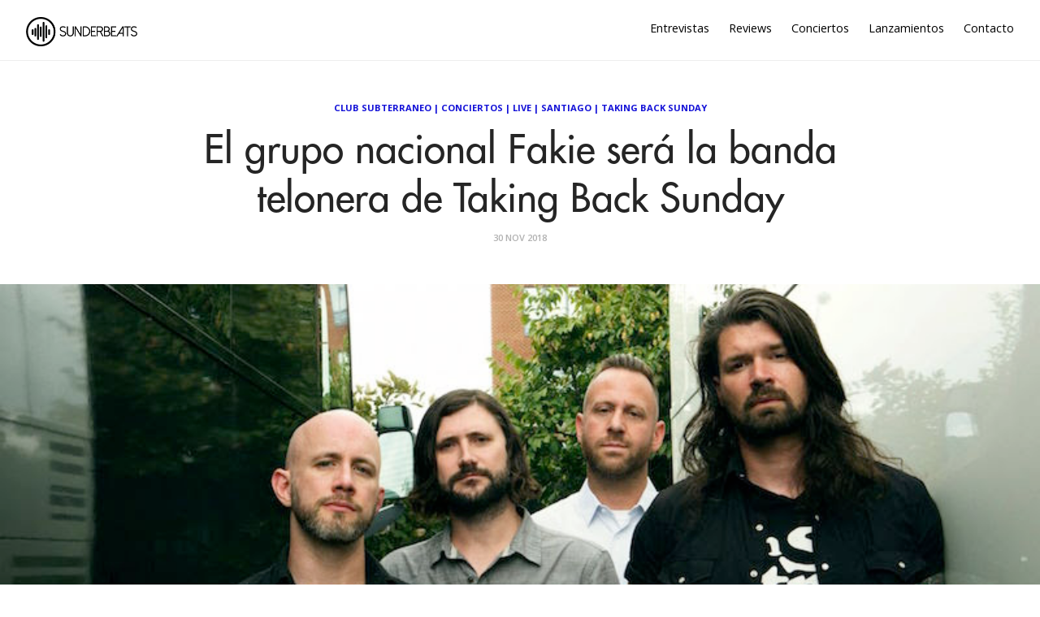

--- FILE ---
content_type: text/html; charset=utf-8
request_url: https://sunderbeats.com/el-grupo-nacional-fakie-sera-la-banda-telonera-de-taking-back-sunday
body_size: 5363
content:
<!DOCTYPE html>
<html lang="es">
<head>
    
    

    <meta charset="utf-8">
    <meta http-equiv="X-UA-Compatible" content="IE=edge">

    <title>El grupo nacional Fakie ser&#xE1; la banda telonera de Taking Back Sunday</title>
    <meta name="description" content="Plataforma dedicada a la música, acercando artistas y oyentes. Unete a nuestra aventura a través de https://sunderbeats.com/contacto/" />
    <meta name="viewport" content="width=device-width, initial-scale=1">
    <meta name="format-detection" content="telephone=no">
    <meta name="referrer" content="no-referrer-when-downgrade" />

    
    <link rel="canonical" href="https://sunderbeats.com/el-grupo-nacional-fakie-sera-la-banda-telonera-de-taking-back-sunday" />

    <!-- facebook -->
    <meta property="fb:app_id" content="290313744679152" />
    <meta property="og:url" content="https://sunderbeats.com/el-grupo-nacional-fakie-sera-la-banda-telonera-de-taking-back-sunday" />
    <meta property="og:title" content="El grupo nacional Fakie ser&#xE1; la banda telonera de Taking Back Sunday" />
    <meta property="og:description" content="El grupo nacional Fakie regresa a los escenarios para abrir el show de los norteamericanos. El pr&#xF3;ximo 15 de marzo, la reconocida banda norteamericana Taking Back Sunday regresar&#xE1; a Chile, para realizar un concierto en Club Subterr&#xE1;neo. Estos shows se enmarcan en el 20h Anniversary Tour, que recorrer&#xE1; diferentes pa&#xED;ses" />
    <meta property="og:image" content="https://static.sunderbeats.com/images/2019/03/1461c1f2-6be4-4366-a4ce-eca0786c4503.jpg" />
    <meta property="og:type" content="article" />

    <!-- twitter -->
    <meta name="twitter:card" content="summary_large_image" />
    <meta name="twitter:url" content="https://sunderbeats.com/el-grupo-nacional-fakie-sera-la-banda-telonera-de-taking-back-sunday" />
    <meta name="twitter:title" content="El grupo nacional Fakie ser&#xE1; la banda telonera de Taking Back Sunday" />
    <meta name="twitter:description" content="El grupo nacional Fakie regresa a los escenarios para abrir el show de los norteamericanos. El pr&#xF3;ximo 15 de marzo, la reconocida banda norteamericana Taking Back Sunday regresar&#xE1; a Chile, para realizar un concierto en Club Subterr&#xE1;neo. Estos shows se enmarcan en el 20h Anniversary Tour, que recorrer&#xE1; diferentes pa&#xED;ses" />
    <meta name="twitter:image" content="https://static.sunderbeats.com/images/2019/03/1461c1f2-6be4-4366-a4ce-eca0786c4503.jpg" />
    <meta name="twitter:site" content="@sunderbeats" />
    

    <link href="https://fonts.googleapis.com/css?family=Open+Sans:400,600,700" rel="stylesheet" type="text/css">
    <link rel="shortcut icon" href="https://static.sunderbeats.com/images/favicon/favicon.ico" type="image/x-icon">
    <link rel="icon" href="https://static.sunderbeats.com/images/favicon/favicon.ico" type="image/x-icon">
    <link rel="apple-touch-icon" sizes="57x57" href="https://static.sunderbeats.com/images/favicon/apple-icon-57x57.png">
    <link rel="apple-touch-icon" sizes="60x60" href="https://static.sunderbeats.com/images/favicon/apple-icon-60x60.png">
    <link rel="apple-touch-icon" sizes="72x72" href="https://static.sunderbeats.com/images/favicon/apple-icon-72x72.png">
    <link rel="apple-touch-icon" sizes="76x76" href="https://static.sunderbeats.com/images/favicon/apple-icon-76x76.png">
    <link rel="apple-touch-icon" sizes="114x114" href="https://static.sunderbeats.com/images/favicon/apple-icon-114x114.png">
    <link rel="apple-touch-icon" sizes="120x120" href="https://static.sunderbeats.com/images/favicon/apple-icon-120x120.png">
    <link rel="apple-touch-icon" sizes="144x144" href="https://static.sunderbeats.com/images/favicon/apple-icon-144x144.png">
    <link rel="apple-touch-icon" sizes="152x152" href="https://static.sunderbeats.com/images/favicon/apple-icon-152x152.png">
    <link rel="apple-touch-icon" sizes="180x180" href="https://static.sunderbeats.com/images/favicon/apple-icon-180x180.png">
    <link rel="icon" type="image/png" sizes="192x192" href="https://static.sunderbeats.com/images/favicon/android-icon-192x192.png">
    <link rel="icon" type="image/png" sizes="32x32" href="https://static.sunderbeats.com/images/favicon/favicon-32x32.png">
    <link rel="icon" type="image/png" sizes="96x96" href="https://static.sunderbeats.com/images/favicon/favicon-96x96.png">
    <link rel="icon" type="image/png" sizes="16x16" href="https://static.sunderbeats.com/images/favicon/favicon-16x16.png">
    <link rel="manifest" href="https://static.sunderbeats.com/images/favicon/manifest.json">

    <link href="https://static.sunderbeats.com/assets/243/sunderbeats.min.css" rel="stylesheet" type="text/css">
    <link href="https://static.sunderbeats.com/assets/vendor/flickity.2.3.0.min.css" rel="stylesheet" type="text/css">

    <meta name="msapplication-TileColor" content="#ffffff">
    <meta name="msapplication-TileImage" content="https://static.sunderbeats.com/images/favicon/ms-icon-144x144.png">
    <meta name="theme-color" content="#ffffff">
</head>
<body class="post-template">
    <header class="site-header push">
        <div class="wrapper">
            <ul class="nav">
                <li class="nav-entrevistas" role="presentation"><a href="/tag/entrevista/">Entrevistas</a></li>
                <li class="nav-reviews" role="presentation"><a href="/tag/review/">Reviews</a></li>
                <li class="nav-conciertos" role="presentation"><a href="/tag/conciertos/">Conciertos</a></li>
                <li class="nav-lanzamientos" role="presentation"><a href="/tag/lanzamiento/">Lanzamientos</a></li>
                <li class="nav-contacto" role="presentation"><a href="/contacto/">Contacto</a></li>
            </ul>

            <div class="menu-btn">
                <div class="material-burger">
                    <span></span>
                </div>
            </div>

            <a href="/">
                <img class="blog-logo" style="margin-left: 0px;" src="https://static.sunderbeats.com/images/logos/blog.png" alt="SunderBeats" />
            </a>

        </div>
    </header>

    <nav class="pushy pushy-left">
        <ul class="nav">
            <li class="nav-entrevistas" role="presentation"><a href="/tag/entrevista/">Entrevistas</a></li>
            <li class="nav-reviews" role="presentation"><a href="/tag/review/">Reviews</a></li>
            <li class="nav-conciertos" role="presentation"><a href="/tag/conciertos/">Conciertos</a></li>
            <li class="nav-lanzamientos" role="presentation"><a href="/tag/lanzamiento/">Lanzamientos</a></li>
            <li class="nav-contacto" role="presentation"><a href="/contacto/">Contacto</a></li>
        </ul>
    </nav>

    <div class="site-overlay"></div>

    <main class="animated fadeIn" id="main" role="main">
        
    

<div class="post post-header">
    <div class="wrapper">
        <div class="post-tags"><a href="/tag/club-subterraneo">Club Subterraneo</a> | <a href="/tag/conciertos">Conciertos</a> | <a href="/tag/live">Live</a> | <a href="/tag/santiago">Santiago</a> | <a href="/tag/taking-back-sunday">Taking Back Sunday</a></div>

        <h1 class="post-title">El grupo nacional Fakie ser&#xE1; la banda telonera de Taking Back Sunday</h1>

        <div class="post-meta">
            <time class="post-date" datetime="2018-11-30">
                30 Nov 2018
            </time>
        </div>
    </div>
</div>

    <div class="post-image" style="background-image:url(https://static.sunderbeats.com/images/2019/03/1461c1f2-6be4-4366-a4ce-eca0786c4503.jpg)"></div>


<article class="post clearfix">
    <div class="wrapper clearfix">

        
<section class="share">
    <a class="facebook" href="https://www.facebook.com/sharer/sharer.php?u=https://sunderbeats.com/el-grupo-nacional-fakie-sera-la-banda-telonera-de-taking-back-sunday"
       onclick="window.open(this.href, 'facebook-share','width=580,height=296');return false;">
        <i class="icon-facebook"></i> <span class="text">Share</span>
    </a>
    <a class="twitter" href="https://twitter.com/intent/tweet?text=El grupo nacional Fakie ser&#xE1; la banda telonera de Taking Back Sunday&amp;url=https://sunderbeats.com/el-grupo-nacional-fakie-sera-la-banda-telonera-de-taking-back-sunday"
       onclick="window.open(this.href, 'twitter-share', 'width=550,height=235');return false;">
        <i class="icon-twitter"></i> <span class="text">Tweet</span>
    </a>
</section>

        <section class="post-content">
            <p><em>El grupo nacional Fakie regresa a los escenarios para abrir el show de los norteamericanos</em>.</p>

<p><img src="https://static.sunderbeats.com/images/2019/03/42e3ddb9-0ee8-4e4b-b7c6-b874dd992aac.jpg" alt="" /></p>

<p>El próximo 15 de marzo, la reconocida banda norteamericana <strong><a href="/tags/taking-back-sunday">Taking Back Sunday</a></strong> regresará a Chile, para realizar un concierto en <strong>Club Subterráneo</strong>. Estos shows se enmarcan en el <strong>20h Anniversary Tour</strong>, que recorrerá diferentes países como Estados Unidos, Australia, Costa Rica y Argentina.</p>

<p>Para su actuación en Santiago, se confirma como número de apertura a los nacionales <strong>Fakie</strong>, grupo pionero del indiepunk de principios de la década del 2000. En este show, realizarán nuevas versiones de su clásico cancionero, además de su nuevo  <strong>EP</strong> compuesto por temas como <strong>"La espera", "Un reflejo", "Armas en mi camino", "Miro al cielo", "Espejo en las sombras" y “Celebrándote”</strong>.</p>

<iframe width="560" height="315" src="https://www.youtube.com/embed/hry5fZmq8Lc" frameborder="0" allow="accelerometer; autoplay; encrypted-media; gyroscope; picture-in-picture" allowfullscreen></iframe>

<p>Por su parte <strong><a href="/tags/taking-back-sunday">Taking Back Sunday</a></strong>,  en esta gira aniversario repasarán lo mejor de todas sus producciones, que los ha destacado por su interpretación del hardcore melódico al nivel de bandas como <strong>Lifetime, Endpoint y Sunny Day Real Estate</strong>. Uno de los álbumes que interpretarán íntegramente será <strong>“Tell All Your Friends”</strong>.</p>

<h4 id="takingbacksundayenchile">Taking Back Sunday en Chile</h4>

<p>Viernes 15 de marzo – Club Subterráneo <br />
Entradas disponibles en Passline y tienda Nothing (Portal Lyon). <br />
Preventa 1: $20.000 agotada / Preventa 2: $25.000</p>

<iframe width="560" height="315" src="https://www.youtube.com/embed/ap0mqwvf7H0" frameborder="0" allow="accelerometer; autoplay; encrypted-media; gyroscope; picture-in-picture" allowfullscreen></iframe>

<h5 id="producefamilyfirstyviba">Produce: Family First y VIBA</h5>
        </section>

        <div class="sidebar">
            

<section class="featured-posts widget">
    <h3>Destacamos</h3>
    <ul>
            <li class="clearfix">
                <a href="/pop-cercania-y-emocion-javiera-mena-conquisto-el-teatro-municipal-de-santiago">
                    <div class="featured-image" style="background-image:url(https://static.sunderbeats.com/images/2025/12/1594075f-7d63-43d6-a9b5-d73db4670c96.jpg)"></div>
                </a>
                <div class="post-tags"><a href="/tag/javiera-mena">Javiera Mena</a></div>
                <a class="title" href="/pop-cercania-y-emocion-javiera-mena-conquisto-el-teatro-municipal-de-santiago">Pop, cercan&#xED;a y emoci&#xF3;n: Javiera Mena conquist&#xF3; el Teatro Municipal de Santiago</a>
            </li>
            <li class="clearfix">
                <a href="/manu-chao-en-teatro-coliseo-la-belleza-de-lo-acustico">
                    <div class="featured-image" style="background-image:url(https://static.sunderbeats.com/images/2025/12/7ffbba56-399d-4d70-9892-7393dd8225de.jpg)"></div>
                </a>
                <div class="post-tags"><a href="/tag/manu-chao">Manu Chao</a></div>
                <a class="title" href="/manu-chao-en-teatro-coliseo-la-belleza-de-lo-acustico">Manu Chao en Teatro Coliseo: la belleza de lo ac&#xFA;stico</a>
            </li>
            <li class="clearfix">
                <a href="/macha-y-el-bloque-depresivo-la-melancolia-se-tomo-el-estadio-nacional">
                    <div class="featured-image" style="background-image:url(https://static.sunderbeats.com/images/2025/12/84e57733-90a6-4753-8f9b-534550f5204d.jpg)"></div>
                </a>
                <div class="post-tags"><a href="/tag/macha-y-el-bloque-depresivo">Macha y el Bloque Depresivo</a></div>
                <a class="title" href="/macha-y-el-bloque-depresivo-la-melancolia-se-tomo-el-estadio-nacional">Macha y el Bloque Depresivo: la melancol&#xED;a se tom&#xF3; el Estadio Nacional</a>
            </li>
            <li class="clearfix">
                <a href="/p-o-d-y-demon-hunter-retrato-de-un-2025-a-puro-metal-alternativo">
                    <div class="featured-image" style="background-image:url(https://static.sunderbeats.com/images/2025/12/9d5baf4b-6f8e-4e84-939e-96b9106e2ef0.jpg)"></div>
                </a>
                <div class="post-tags"><a href="/tag/p-o-d">P.O.D.</a></div>
                <a class="title" href="/p-o-d-y-demon-hunter-retrato-de-un-2025-a-puro-metal-alternativo">P.O.D. y Demon Hunter: retrato de un 2025 a puro metal alternativo</a>
            </li>
    </ul>
</section>

            
<section class="widget">
    <h3>Lo más nuevo</h3>
    <ul>
            <li class="clearfix">
                <a href="/paloma-salas-anuncia-su-primer-show-en-el-teatro-caupolican">
                    <div class="featured-image" style="background-image:url(https://static.sunderbeats.com/images/2026/01/166bf791-8e76-46e0-8768-fafd6fd54402.jpg)"></div>
                </a>
                <div class="post-tags"><a href="/tag/paloma-salas">Paloma Salas</a></div>
                <div class="title-wrapper">
                    <a class="title" href="/paloma-salas-anuncia-su-primer-show-en-el-teatro-caupolican">Paloma Salas anuncia su primer show en el Teatro Caupolic&#xE1;n</a>
                </div>
            </li>
            <li class="clearfix">
                <a href="/dream-theater-regresa-a-chile-con-parasomnia-tour-2026">
                    <div class="featured-image" style="background-image:url(https://static.sunderbeats.com/images/2026/01/03a3d0df-8d10-48a0-bc10-ba6030b231d6.jpg)"></div>
                </a>
                <div class="post-tags"><a href="/tag/dream-theater">Dream Theater</a></div>
                <div class="title-wrapper">
                    <a class="title" href="/dream-theater-regresa-a-chile-con-parasomnia-tour-2026">Dream Theater regresa a Chile con &quot;Parasomnia Tour 2026&quot;</a>
                </div>
            </li>
            <li class="clearfix">
                <a href="/gepe-inicia-su-recorrido-2026-en-el-iconico-escenario-del-festival-del-huaso-de-olmue">
                    <div class="featured-image" style="background-image:url(https://static.sunderbeats.com/images/2026/01/651524f9-f3b0-4176-bb04-f8a5209845c9.jpg)"></div>
                </a>
                <div class="post-tags"><a href="/tag/gepe">Gepe</a></div>
                <div class="title-wrapper">
                    <a class="title" href="/gepe-inicia-su-recorrido-2026-en-el-iconico-escenario-del-festival-del-huaso-de-olmue">Gepe inicia su recorrido 2026 en el ic&#xF3;nico escenario del Festival del Huaso de Olmu&#xE9;</a>
                </div>
            </li>
            <li class="clearfix">
                <a href="/llego-el-tiempo-de-papanegro-volvemos-por-las-razones-correctas-compartir-con-amigos-y-pasarlo-bien">
                    <div class="featured-image" style="background-image:url(https://static.sunderbeats.com/images/2026/01/587863f1-096b-4d88-9216-d0bfce152f5c.jpg)"></div>
                </a>
                <div class="post-tags"><a href="/tag/papanegro">Papanegro</a></div>
                <div class="title-wrapper">
                    <a class="title" href="/llego-el-tiempo-de-papanegro-volvemos-por-las-razones-correctas-compartir-con-amigos-y-pasarlo-bien">Lleg&#xF3; el tiempo de Papanegro: &#x201C;Volvemos por las razones correctas: compartir con amigos y pasarlo bien&#x201D;</a>
                </div>
            </li>
            <li class="clearfix">
                <a href="/diego-mena-desafia-estereotipos-de-la-musica-latina-y-anuncia-album-debut">
                    <div class="featured-image" style="background-image:url(https://static.sunderbeats.com/images/2026/01/85af4683-8a0f-4bdd-b9ff-68c9222ba7ba.jpg)"></div>
                </a>
                <div class="post-tags"><a href="/tag/lanzamiento">Lanzamiento</a></div>
                <div class="title-wrapper">
                    <a class="title" href="/diego-mena-desafia-estereotipos-de-la-musica-latina-y-anuncia-album-debut">Diego Mena desaf&#xED;a estereotipos de la m&#xFA;sica latina y anuncia &#xE1;lbum debut</a>
                </div>
            </li>
    </ul>
</section>
            
<section class="widget">
    <h3>Entrevistas</h3>
    <ul>
            <li class="clearfix">
                <a href="/llego-el-tiempo-de-papanegro-volvemos-por-las-razones-correctas-compartir-con-amigos-y-pasarlo-bien">
                    <div class="featured-image" style="background-image:url(https://static.sunderbeats.com/images/2026/01/587863f1-096b-4d88-9216-d0bfce152f5c.jpg)"></div>
                </a>
                <div class="post-tags"><a href="/tag/papanegro">Papanegro</a></div>
                <div class="title-wrapper">
                    <a class="title" href="/llego-el-tiempo-de-papanegro-volvemos-por-las-razones-correctas-compartir-con-amigos-y-pasarlo-bien">Lleg&#xF3; el tiempo de Papanegro: &#x201C;Volvemos por las razones correctas: compartir con amigos y pasarlo bien&#x201D;</a>
                </div>
            </li>
            <li class="clearfix">
                <a href="/la-musica-como-lenguaje-universal-el-encuentro-country-entre-nashville-y-chile">
                    <div class="featured-image" style="background-image:url(https://static.sunderbeats.com/images/2026/01/cea499db-5984-4ad0-93e5-fe9227c29322.jpeg)"></div>
                </a>
                <div class="post-tags"><a href="/tag/mark-mackay">Mark Mackay</a></div>
                <div class="title-wrapper">
                    <a class="title" href="/la-musica-como-lenguaje-universal-el-encuentro-country-entre-nashville-y-chile">La m&#xFA;sica como lenguaje universal: el encuentro country entre Nashville y Chile</a>
                </div>
            </li>
            <li class="clearfix">
                <a href="/entrevista-a-zoe-gotusso-ojala-algun-dia-mis-canciones-sean-clasicos-y-alguien-las-vuelva-a-cantar">
                    <div class="featured-image" style="background-image:url(https://static.sunderbeats.com/images/2025/12/6c1f2033-da54-427e-ba98-773d7055d213.jpg)"></div>
                </a>
                <div class="post-tags"><a href="/tag/zoe-gotusso">Zoe Gotusso</a></div>
                <div class="title-wrapper">
                    <a class="title" href="/entrevista-a-zoe-gotusso-ojala-algun-dia-mis-canciones-sean-clasicos-y-alguien-las-vuelva-a-cantar">Entrevista a Zoe Gotusso: &#x201C;Ojal&#xE1; alg&#xFA;n d&#xED;a mis canciones sean cl&#xE1;sicos y alguien las vuelva a cantar&#x201D;</a>
                </div>
            </li>
            <li class="clearfix">
                <a href="/pablo-gimenez-de-el-zar-chile-siempre-fue-un-publico-increible-para-nosotros">
                    <div class="featured-image" style="background-image:url(https://static.sunderbeats.com/images/2025/12/c74b4cc7-f0e8-4bf9-833a-1b7dea8fe7f7.jpeg)"></div>
                </a>
                <div class="post-tags"><a href="/tag/el-zar">El Zar</a></div>
                <div class="title-wrapper">
                    <a class="title" href="/pablo-gimenez-de-el-zar-chile-siempre-fue-un-publico-increible-para-nosotros">Pablo Gimenez de El Zar: &#x201C;Chile siempre fue un p&#xFA;blico incre&#xED;ble para nosotros&#x201D;</a>
                </div>
            </li>
    </ul>
</section>
            
<section class="widget">
    <h3>Reviews</h3>
    <ul>
            <li class="clearfix">
                <a href="/boris-en-club-chocolate-nunca-es-suficiente-fuzz">
                    <div class="featured-image" style="background-image:url(https://static.sunderbeats.com/images/2025/11/38a22733-9331-460d-b1bc-5fe515fb3375.jpg)"></div>
                </a>
                <div class="post-tags"><a href="/tag/boris">Boris</a></div>
                <div class="title-wrapper">
                    <a class="title" href="/boris-en-club-chocolate-nunca-es-suficiente-fuzz">Boris en Club Chocolate: Nunca es suficiente fuzz</a>
                </div>
            </li>
            <li class="clearfix">
                <a href="/el-dia-del-amigo-ca7riel-y-paco-amoroso-en-chile">
                    <div class="featured-image" style="background-image:url(https://static.sunderbeats.com/images/2025/09/ba01e88f-cceb-4a7d-a4d8-465b6af8f0db.jpg)"></div>
                </a>
                <div class="post-tags"><a href="/tag/ca7riel">Ca7riel</a></div>
                <div class="title-wrapper">
                    <a class="title" href="/el-dia-del-amigo-ca7riel-y-paco-amoroso-en-chile">El d&#xED;a del Amigo: Ca7riel y Paco Amoroso en Chile</a>
                </div>
            </li>
            <li class="clearfix">
                <a href="/lionel-richie-baile-y-canciones-eternas-inauguran-el-claro-arena">
                    <div class="featured-image" style="background-image:url(https://static.sunderbeats.com/images/2025/09/9a53a4ec-5b5d-4f9a-a3e4-a567def176fd.jpg)"></div>
                </a>
                <div class="post-tags"><a href="/tag/lionel-richie">Lionel Richie</a></div>
                <div class="title-wrapper">
                    <a class="title" href="/lionel-richie-baile-y-canciones-eternas-inauguran-el-claro-arena">Lionel Richie: baile y canciones eternas inauguran el Claro Arena</a>
                </div>
            </li>
            <li class="clearfix">
                <a href="/green-day-en-vivo-energia-que-desafia-el-tiempo">
                    <div class="featured-image" style="background-image:url(https://static.sunderbeats.com/images/2025/08/ab78fb8e-5080-494c-8f11-3d16418943c1.gif)"></div>
                </a>
                <div class="post-tags"><a href="/tag/green-day">Green Day</a></div>
                <div class="title-wrapper">
                    <a class="title" href="/green-day-en-vivo-energia-que-desafia-el-tiempo">Green Day en vivo: energ&#xED;a que desaf&#xED;a el tiempo</a>
                </div>
            </li>
    </ul>
</section>
        </div>
    </div>
</article>

    </main>

    <footer class="site-footer push">
        <div class="info clearfix">
            <div class="copyright">
                &copy; 2017 sunderbeats .
                <a href="/contacto">Contáctanos</a> .
                <a href="/politica-privacidad">Política de Privacidad</a>
            </div>
            <section class="social-media">
                <a class="facebook" href="https://www.facebook.com/sunderbeatsdotcom">
                    <i class="icon-facebook"></i>
                </a>
                <a class="twitter" href="https://twitter.com/sunderbeats">
                    <i class="icon-twitter"></i>
                </a>
                <a class="instagram" href="https://www.instagram.com/sunderbeats/">
                    <i class="icon-instagram"></i>
                </a>
                <a class="flickr" href="https://www.flickr.com/photos/danytoledoportafolio/albums">
                    <i class="icon-flickr"></i>
                </a>
                <a class="vimeo" href="https://www.vimeo.com/sunderbeats">
                    <i class="icon-vimeo"></i>
                </a>
            </section>
        </div>
    </footer>

    <script src="https://static.sunderbeats.com/assets/vendor/flickity.2.3.0.min.js"></script>
    <script src="https://static.sunderbeats.com/assets/243/sunderbeats.min.js"></script>
<script defer src="https://static.cloudflareinsights.com/beacon.min.js/vcd15cbe7772f49c399c6a5babf22c1241717689176015" integrity="sha512-ZpsOmlRQV6y907TI0dKBHq9Md29nnaEIPlkf84rnaERnq6zvWvPUqr2ft8M1aS28oN72PdrCzSjY4U6VaAw1EQ==" data-cf-beacon='{"version":"2024.11.0","token":"4db6e0f6158f4ce2b76dfc1eafaa067b","r":1,"server_timing":{"name":{"cfCacheStatus":true,"cfEdge":true,"cfExtPri":true,"cfL4":true,"cfOrigin":true,"cfSpeedBrain":true},"location_startswith":null}}' crossorigin="anonymous"></script>
</body>
</html>


--- FILE ---
content_type: text/css
request_url: https://static.sunderbeats.com/assets/243/sunderbeats.min.css
body_size: 6443
content:
@charset "UTF-8";html{font-family:sans-serif;-ms-text-size-adjust:100%;-webkit-text-size-adjust:100%}body{margin:0}article,aside,details,figcaption,figure,footer,header,hgroup,main,menu,nav,section,summary{display:block}audio,canvas,progress,video{display:inline-block;vertical-align:baseline}audio:not([controls]){display:none;height:0}[hidden],template{display:none}a{background-color:transparent}a:active,a:hover{outline:0}abbr[title]{border-bottom:1px dotted}b,strong{font-weight:700}dfn{font-style:italic}h1{font-size:2em;margin:.67em 0}mark{background:#ff0;color:#000}small{font-size:80%}sub,sup{font-size:75%;line-height:0;position:relative;vertical-align:baseline}sup{top:-.5em}sub{bottom:-.25em}img{border:0}svg:not(:root){overflow:hidden}figure{margin:1em 40px}hr{-moz-box-sizing:content-box;box-sizing:content-box;height:0}pre{overflow:auto}code,kbd,pre,samp{font-family:monospace,monospace;font-size:1em}button,input,optgroup,select,textarea{color:inherit;font:inherit;margin:0}button{overflow:visible}button,select{text-transform:none}button,html input[type=button],input[type=reset],input[type=submit]{-webkit-appearance:button;cursor:pointer}button[disabled],html input[disabled]{cursor:default}button::-moz-focus-inner,input::-moz-focus-inner{border:0;padding:0}input{line-height:normal}input[type=checkbox],input[type=radio]{box-sizing:border-box;padding:0}input[type=number]::-webkit-inner-spin-button,input[type=number]::-webkit-outer-spin-button{height:auto}input[type=search]{-webkit-appearance:textfield;-moz-box-sizing:content-box;-webkit-box-sizing:content-box;box-sizing:content-box}input[type=search]::-webkit-search-cancel-button,input[type=search]::-webkit-search-decoration{-webkit-appearance:none}fieldset{border:1px solid silver;margin:0 2px;padding:.35em .625em .75em}legend{border:0;padding:0}textarea{overflow:auto}optgroup{font-weight:700}table{border-collapse:collapse;border-spacing:0}td,th{padding:0}.pushy{position:fixed;width:230px;height:100%;top:0;right:0;z-index:9999;background:#fff;font-weight:700;overflow:auto;-webkit-overflow-scrolling:touch}.pushy ul{list-style-type:none;padding:0;width:100%}.pushy .nav li{width:100%;padding:0}.pushy a{display:block;color:#000!important;padding:15px 20px;text-decoration:none;font-weight:400}.pushy a:hover{color:#1412d8!important;opacity:1!important}.pushy .nav-current{background:#f5f5f5}.pushy .nav-current a{color:#1412d8!important;border-bottom:0!important;padding-bottom:15px!important}.no-csstransforms3d .pushy{display:none}.pushy-left{-webkit-transform:translate3d(230px,0,0);-moz-transform:translate3d(230px,0,0);-ms-transform:translate3d(230px,0,0);transform:translate3d(230px,0,0)}.pushy-open{-webkit-transform:translate3d(0,0,0);-moz-transform:translate3d(0,0,0);-ms-transform:translate3d(0,0,0);transform:translate3d(0,0,0)}.container-push,.push-push{-webkit-transform:translate3d(-230px,0,0);-moz-transform:translate3d(-230px,0,0);-ms-transform:translate3d(-230px,0,0);transform:translate3d(-230px,0,0)}#main,.push,.pushy{-webkit-transition:-webkit-transform .2s cubic-bezier(.16,.68,.43,.99);-moz-transition:-moz-transform .2s cubic-bezier(.16,.68,.43,.99);transition:transform .2s cubic-bezier(.16,.68,.43,.99)}.site-overlay{display:none}.pushy-active .site-overlay{display:block;position:fixed;top:0;right:0;bottom:0;left:0;z-index:200;background-color:rgba(0,0,0,.7);-webkit-animation:fade .5s;-moz-animation:fade .5s;-ms-animation:fade .5s;animation:fade .5s}@keyframes fade{0%{opacity:0}100%{opacity:1}}@-moz-keyframes fade{0%{opacity:0}100%{opacity:1}}@-webkit-keyframes fade{0%{opacity:0}100%{opacity:1}}.material-burger{position:relative;font-size:12px;width:20px;height:15px;cursor:pointer}.material-burger span{display:block;position:absolute;width:100%;height:2px;top:50%;left:0;background:#000;margin-top:-2px}.material-burger span:after,.material-burger span:before{content:'';position:absolute;background:#000;width:100%;height:100%;left:0}.material-burger span:before{-webkit-transform:translateY(-6px);transform:translateY(-6px)}.material-burger span:after{-webkit-transform:translateY(6px);transform:translateY(6px)}@font-face{font-family:'Futura Std';src:url(/assets/fonts/futura.woff) format("woff")}@font-face{font-family:quartz;src:url(/assets/fonts/quartz.eot?-8334ht);src:url(/assets/fonts/quartz.eot?#iefix-8334ht) format("embedded-opentype"),url(/assets/fonts/quartz.woff?-8334ht) format("woff"),url(/assets/fonts/quartz.ttf?-8334ht) format("truetype"),url(/assets/fonts/quartz.svg?-8334ht#quartz) format("svg");font-weight:400;font-style:normal}[class*=" icon-"],[class^=icon-]{font-family:quartz;speak:none;font-style:normal;font-weight:400;font-variant:normal;text-transform:none;line-height:1;-webkit-font-smoothing:antialiased;-moz-osx-font-smoothing:grayscale}.icon-angle-down:before{content:"\e64b"}.icon-rss:before{content:"\e603"}.icon-linkedin:before{content:"\e604"}.icon-angle-left:before{content:"\e605"}.icon-angle-right:before{content:"\e606"}.icon-github:before{content:"\e607"}.icon-facebook:before{content:"\e608"}.icon-twitter:before{content:"\e609"}.icon-google-plus:before{content:"\e60a"}.icon-youtube:before{content:"\e60b"}.icon-pinterest:before{content:"\e60c"}.icon-instagram:before{content:"\e60d"}.icon-search:before{content:"\e60e"}.icon-comment:before{content:"\e60f"}.icon-flickr:before{content:"\e610"}.icon-email:before{content:"\e611"}.icon-tumblr:before{content:"\e612"}.icon-dribbble:before{content:"\e613"}.icon-vimeo:before{content:"\f194"}.icon-soundcloud:before{content:"\e900"}*{-webkit-box-sizing:border-box;-moz-box-sizing:border-box;box-sizing:border-box;-webkit-tap-highlight-color:transparent}html{color:#505050;font-size:1em;line-height:1.4}body{font-family:'Open sans';background:#fff}.wrapper{position:relative;width:100%;height:100%;max-width:1372px;margin:0 auto;padding:0 2.5%}.post-wrapper{background:#fff}main{position:relative;float:left;width:100%;padding:0;margin-top:75px;margin-bottom:40px;z-index:100}a:link,a:visited{color:#1412d8;text-decoration:none;outline:0;transition:all,.5s}a:hover{color:#252525}::-moz-selection{background:#252525;color:#fff;text-shadow:none}::selection{background:#252525;color:#fff;text-shadow:none}hr{display:block;height:1px;border:0;border-top:1px solid #e3e3e3;margin:1.5em 0;padding:0}.clearfix:after,.clearfix:before{content:" ";display:table}.clearfix:after{clear:both}.vertical{display:table-cell;vertical-align:middle}.animated{-webkit-animation-duration:1s;animation-duration:1s;-webkit-animation-fill-mode:both;animation-fill-mode:both}.already-visible{transform:none;-webkit-transform:none;-webkit-animation:none;animation:none}@-webkit-keyframes fadeIn{0%{opacity:0}100%{opacity:1}}@keyframes fadeIn{0%{opacity:0}100%{opacity:1}}.fadeIn{-webkit-animation-name:fadeIn;animation-name:fadeIn}img{max-width:100%;height:auto}.full-width{margin:40px -6%;text-align:center}audio,canvas,img,svg,video{vertical-align:middle}h1{font-size:2.4em}h2{font-size:1.8em}h1,h2,h3,h4{color:#000;font-weight:700}.page-content,.post-content{line-height:24px}.page-content h1,.page-content h2,.page-content h3,.page-content h4,.page-content h5,.post-content h1,.post-content h2,.post-content h3,.post-content h4,.post-content h5{margin-top:0}.page-content h1,.post-content h1{line-height:40px}.page-content h2,.post-content h2{line-height:32px}.page-content h3,.post-content h3{line-height:24px}.page-content h4,.post-content h4{line-height:22px}.page-content h5,.post-content h5{line-height:18px}fieldset{border:0;margin:0;padding:0}textarea{resize:vertical}input,textarea{border:1px solid #e3e3e3;padding:5px 10px;border-radius:0;-webkit-appearance:none;appearance:none}input:focus,textarea:focus{border:1px solid #1412d8;outline:0}input[type=text]:focus,textarea:focus{border:1px solid #1412d8;outline:0}input[type=submit]{padding:5px 0;margin:0;background:#1412d8;border:0;color:#fff}input[type=submit]:hover{background:#252525}.ellip{display:block;height:100%}.ellip-line{display:inline-block;text-overflow:ellipsis;white-space:nowrap;word-wrap:normal;max-width:100%;margin-bottom:-7px}.ellip,.ellip-line{position:relative;overflow:hidden}.site-header{position:fixed;top:0;width:100%;height:75px;padding:10px 0;z-index:300;background:#fff;border-bottom:1px solid #eee}.site-header .blog-title{float:left;margin:10px 0;text-transform:uppercase;font-size:1.5em}.site-header .blog-title a:hover{color:#000}.site-header .blog-logo{float:left;height:36px;margin:11px 0}.site-header a:link,.site-header a:visited{color:#000}.site-header a:hover{color:#1412d8}.site-footer{float:left;border-top:1px solid #eee;color:#373737;clear:both;width:100%;padding:15px 2.5%;z-index:100;text-transform:uppercase;font-weight:700}.site-footer .info{clear:both;width:100%}.site-footer ul{float:left;list-style:none}.site-footer li{width:auto;float:left;text-align:left;padding:0 15px}.site-footer a:link,.site-footer a:visited{color:#373737}.site-footer a:hover{color:#1412d8}.copyright{float:left;font-size:.7em;padding:10px 0}.social-media{float:right}.social-media i{display:inline-block;font-size:1.1em;margin-right:5px;width:20px;height:20px;text-align:center;padding-top:8px}.social-media a:hover{color:#1412d8}.post .featured-image{position:relative;height:300px;background-position:center center;background-size:cover}.post .featured-image p{margin:0}.post .featured-image.no-featured-image{background:#eee}.post .post-title{clear:both;font-family:'Futura Std',serif;color:#252525;line-height:1.25em;font-size:1.5em;font-weight:400;margin-top:5px;margin-bottom:0;-ms-word-wrap:break-word;word-wrap:break-word}.post .post-title a{color:#252525}.review .featured-image{position:relative;height:250px;background-position:center center;background-size:cover}.review .featured-image p{margin:0}.review .featured-image.no-featured-image{background:#eee}.review .post-title{clear:both;font-family:'Futura Std',serif;color:#252525;line-height:1.25em;font-size:1.5em;font-weight:400;margin-top:5px;margin-bottom:0;-ms-word-wrap:break-word;word-wrap:break-word}.review .post-title a{color:#252525}.entrevista .featured-image{position:relative;height:250px;background-position:center center;background-size:cover}.entrevista .featured-image p{margin:0}.entrevista .featured-image.no-featured-image{background:#eee}.entrevista .post-title{clear:both;font-family:'Futura Std',serif;color:#252525;line-height:1.25em;font-size:1.5em;font-weight:400;margin-top:5px;margin-bottom:0;-ms-word-wrap:break-word;word-wrap:break-word}.entrevista .post-title a{color:#252525}.instagram-post .image{position:relative;height:172px;background-position:center center;background-size:cover}.home-template .post{position:relative;float:left;width:31.5%;min-height:490px;padding:0;margin:0 2.5% 50px 0}.home-template .post:first-child{width:65.7%}.home-template .post:nth-child(2),.home-template .post:nth-child(5){margin-right:0}.home-template .post:nth-child(3n+7){margin-right:0}.home-template .post:nth-child(6),.home-template .post:nth-child(7){width:48.5%}.home-template .post-title{overflow:hidden;text-overflow:ellipsis;display:-webkit-box;max-height:3.75em;-webkit-line-clamp:3;-webkit-box-orient:vertical;transition:opacity,.2s}.home-template .post-title:hover{opacity:.5}.home-template .post-excerpt{display:none}.home-template .reviews{margin-top:0}.home-template .review{position:relative;float:left;width:23%;min-height:450px;padding:0;margin:0 2.5% 50px 0}.home-template .review:nth-child(4n){margin-right:0}.home-template .entrevistas{margin-top:0}.home-template .entrevista{position:relative;float:left;width:23%;min-height:450px;padding:0;margin:0 2.5% 50px 0}.home-template .entrevista:nth-child(4n){margin-right:0}.home-template .instagram-posts{margin-top:50px;margin-bottom:50px}.home-template .instagram-post{position:relative;float:left;width:14.5%;min-height:172px;padding:0;margin:0 2.5% 0 0}.home-template .instagram-post:nth-child(6){margin-right:0}.archive-template #main,.author-template #main,.tag-template #main{padding-top:50px}.archive-template .posts,.author-template .posts,.tag-template .posts{float:left;width:calc(100% - 360px);padding-right:7.5%}.archive-template .sidebar,.author-template .sidebar,.tag-template .sidebar{float:right;width:360px}.archive-template .post,.author-template .post,.tag-template .post{position:relative;float:left;width:100%;padding:0;margin:0 2.5% 40px 0;padding-bottom:40px;border-bottom:1px solid #eee}.archive-template .post:last-child,.author-template .post:last-child,.tag-template .post:last-child{border-bottom:0;margin-bottom:0}.archive-template .post .featured-image,.author-template .post .featured-image,.tag-template .post .featured-image{float:left;width:360px;height:200px;margin-right:30px}.archive-template .post-info,.author-template .post-info,.tag-template .post-info{float:left;width:calc(100% - 390px)}.archive-template .post-info,.author-template .post-info,.tag-template .post-info{padding-top:0}.archive-template .post-title,.author-template .post-title,.tag-template .post-title{font-size:1.7em}.archive-template .post-tags,.author-template .post-tags,.tag-template .post-tags{margin-top:0}.latest-template #main{padding-top:20px}.latest-template .posts{float:left;width:100%}.latest-template .post{position:relative;float:left;width:100%;padding:0;margin:0 20px 20px 0;padding-bottom:20px;border-bottom:1px solid #eee}.latest-template .post:last-child{border-bottom:0;margin-bottom:0}.latest-template .post .featured-image{float:left;width:100px;height:100px;padding-top:100px;margin-right:20px}.latest-template .post-info{float:left;width:calc(100% - 120px)}.latest-template .post-info{padding-top:0}.latest-template .post-title{font-size:1em}.lollapalooza-template .post-image{padding-top:40%;background-size:cover;background-position:center center;background-repeat:no-repeat}.lollapalooza-template .posts{margin-top:50px}.lollapalooza-template .post{position:relative;float:left;width:31.5%;min-height:490px;padding:0;margin:0 2.5% 50px 0}.lollapalooza-template .post:first-child{width:65.7%}.lollapalooza-template .post:nth-child(2),.lollapalooza-template .post:nth-child(5){margin-right:0}.lollapalooza-template .post:nth-child(3n+7){margin-right:0}.lollapalooza-template .post:nth-child(6),.lollapalooza-template .post:nth-child(7){width:48.5%}.lollapalooza-template .post-title{overflow:hidden;text-overflow:ellipsis;display:-webkit-box;max-height:3.75em;-webkit-line-clamp:3;-webkit-box-orient:vertical;transition:opacity,.2s}.lollapalooza-template .post-title:hover{opacity:.5}.lollapalooza-template .post-excerpt{display:none}.page-template .page-content{max-width:680px;width:100%;margin:0 auto}.post-meta{color:#b1b1b1;text-transform:uppercase;font-weight:600;font-size:.7em;margin-top:10px;margin-bottom:0}.post-author a{color:#b1b1b1}.post-author a:hover{color:#252525}.post-excerpt{font-weight:400;text-transform:initial;font-size:.9em;line-height:22px;color:#252525;margin-bottom:20px;overflow:hidden;text-overflow:ellipsis;display:-webkit-box;max-height:66px;-webkit-line-clamp:3;-webkit-box-orient:vertical}.post-tags{font-weight:700;text-transform:uppercase;font-size:.7em;margin:10px 0 15px 0;color:#1412d8}.post-info{padding:15px 0 0 0}.page-header{margin-bottom:60px;text-align:center}.page-header .author-image{width:60px;height:60px;background-size:cover;background-position:center center;background-repeat:no-repeat;margin:0 auto;border-radius:50%;margin-bottom:10px}.page-header .author-title{font-family:'Futura Std',serif;color:#252525;font-size:3em;font-weight:400;margin:0}.page-header .author-facebook,.page-header .author-twitter,.page-header .author-website{color:#b1b1b1}.page-header .author-facebook:hover,.page-header .author-twitter:hover,.page-header .author-website:hover{color:#252525}.sidebar{position:relative}.sidebar ul{list-style-type:none;margin:0;padding:0}.sidebar h3{margin-top:0;margin-bottom:7px;text-transform:uppercase;font-size:.85em;padding-bottom:3px;border-bottom:1px solid #eee;font-weight:600}.sidebar p{font-size:.8em;line-height:17px}.sidebar .widget{margin-bottom:40px}.sidebar .post-tags{margin-top:0;margin-bottom:5px}.sidebar .post-tags a{color:#1412d8}.sidebar .form-group{float:left;width:calc(100% - 100px)}.sidebar input[type=email]{width:100%;font-size:.8em;padding:7px 14px;border-right:0}.sidebar button[type=submit]{float:left;background:#1412d8;color:#fff;outline:0;border:0;padding:8px 14px;text-transform:uppercase;font-size:.8em;line-height:18px;font-weight:700}.featured-posts li:first-child .featured-image{width:100%;height:220px;margin-bottom:12px}.featured-posts li:first-child .title{width:100%;font-size:1.1em;line-height:24px}.featured-posts li:first-child .post-tags{clear:both;margin-bottom:5px}.featured-posts li:last-child{margin-bottom:0}.featured-posts a,.widget a{color:#252525}.featured-posts li,.widget li{padding:7px 0 12px 0;margin-bottom:7px;border-bottom:1px solid #eee}.featured-posts li:last-child,.widget li:last-child{border-bottom:0}.featured-posts .featured-image,.widget .featured-image{float:left;width:90px;height:75px;margin-right:15px;background-size:cover;background-position:center center;background-repeat:no-repeat}.featured-posts .title,.widget .title{font-family:'Futura Std',serif;float:left;width:calc(100% - 105px);font-size:.9em}.featured-posts .instagram-post .image,.widget .instagram-post .image{float:left;width:calc(25% - 5px);height:85px;margin-right:5px;margin-bottom:5px;background-size:cover;background-position:center center;background-repeat:no-repeat}.author-meta h3{margin-bottom:15px}.author-meta .author-image{float:left;width:85px;height:85px;background-size:cover;background-position:center center;background-repeat:no-repeat;border-radius:50%;margin-right:20px}.author-meta .author-bio{float:left;width:calc(100% - 105px)}.author-meta .author-text{margin:0;font-size:.8em;line-height:17px}.recommended{margin-top:60px}.recommended .wrapper{max-width:1095px}.recommended h3{margin-top:0;margin-bottom:25px;text-transform:uppercase;font-size:.85em;padding-bottom:3px;border-bottom:1px solid #e3e3e3;font-weight:600}.recommended .story{float:left;width:31.66%;margin-right:2.5%}.recommended .story:nth-child(3n+3){margin-right:0}.recommended .featured-image{height:200px}.recommended .post-tags{margin-top:5px;margin-bottom:10px}.recommended .post-title{font-size:1.2em!important}.comments{width:100%;margin-top:30px;text-align:center;border-top:1px solid #e3e3e3;padding-top:40px}.show-comments{cursor:pointer;background:0 0;border:2px solid #373737;display:inline-block;padding:10px 40px;font-weight:700;font-size:.7em;text-transform:uppercase;transition:all,.2s;outline:0}.show-comments:hover{color:#1412d8;border-color:#1412d8}.nav{float:right;margin:17px 0;font-size:.9em;list-style:none}.nav li{float:left;text-align:left;padding:0 12px;line-height:15px}.nav li:last-child{padding-right:0;border-right:0}.nav a:hover{opacity:.7}.nav .nav-current a{border-bottom:2px solid #1412d8;font-weight:600;padding-bottom:5px}.menu-btn{display:none;float:right;color:#000;font-size:2em;cursor:pointer;padding:20px 0}.slider{position:relative;list-style-type:none;margin:0;padding:0;margin-bottom:70px;opacity:0;transition:opacity,.2s}.slider.is-hidden{display:none}.slider.flickity-enabled{opacity:1}.gallery-cell{max-width:800px;width:100%;height:450px}.gallery-cell a{color:#fff}.slider-image{position:relative;height:450px;background-position:center center;background-repeat:no-repeat;background-size:cover}.slider-image:before{content:" ";position:absolute;width:100%;height:100%;background:rgba(0,0,0,.3)}.slider-image .info{position:absolute;bottom:30px;padding:0 5%}.slider-image h2{font-family:'Futura Std',serif;position:relative;color:#fff;margin:0;font-size:2.5em;font-weight:300;z-index:100;line-height:48px}.slider-image .post-tags{color:#fff;margin:10px 0}.flickity-slider{will-change:transform}.flickity-prev-next-button,.flickity-prev-next-button:hover{background:0 0}.flickity-prev-next-button .arrow{fill:rgba(255,255,255,.7)}.flickity-page-dots .dot{display:none;width:7px;height:7px;margin:0 2px}.screenshot-instagram-template{width:855px;height:855px}.screenshot-instagram-template .wrapper{width:855px;height:855px;overflow:hidden;background-size:cover;background-position:center center;background-repeat:no-repeat;padding:0}.screenshot-instagram-template .content-wrapper{font-family:'Futura Std',serif;text-align:left;position:absolute;bottom:0;margin:2.5em}.screenshot-instagram-template .content-wrapper .post-tags{color:#fff;margin:0 0 .5em 0;font-size:1.5em;font-weight:300}.screenshot-instagram-template .content-wrapper .post-title{color:#fff;margin:0;font-size:4em;font-weight:300;z-index:100;line-height:70px}.post-template .post-header .wrapper{text-align:center;max-width:1000px;padding:0 5%}.post-template .post-image{padding-top:40%;background-size:cover;background-position:center center;background-repeat:no-repeat}.post-template .post{margin:50px 0}.post-template .post-content{float:left;width:calc(100% - 460px - 11%);padding-right:40px}.post-template .post-content p:first-child{margin-top:0}.post-template .post-title{font-size:3em}.post-template .post-meta a{color:#b1b1b1}.post-template .post-meta a:hover{color:#252525}.post-template .sidebar{float:right;width:360px}.share{float:left;width:140px}.share i{display:inline-block;font-size:1.1em;width:35px;float:left;text-align:center}.share .text{float:left;width:65%;width:calc(100% - 35px);font-size:.8em}.share a{float:left;width:100px;color:#b1b1b1;margin-right:10px;margin-bottom:12px;padding-bottom:12px;border-bottom:1px solid #eee;transition:color,.2s}.share a:hover{color:#373737}.share a:last-child{border-bottom:0}.pagination{float:left;width:100%;position:relative;text-align:center;margin:0 0 40px 0;text-transform:uppercase}.load-more-posts,.newer-posts,.older-posts{cursor:pointer;border:2px solid #373737;display:inline-block;padding:10px 40px;font-weight:700;font-size:.7em;transition:all,.5s}.load-more-posts i,.newer-posts i,.older-posts i{font-weight:700}.newer-posts i{padding-right:5px}.load-more-posts i,.older-posts i{padding-left:5px}a:link.load-more-posts,a:link.newer-posts,a:link.older-posts,a:visited.load-more-posts,a:visited.newer-posts,a:visited.older-posts{color:#373737}a:hover.load-more-posts,a:hover.newer-posts,a:hover.older-posts{color:#1412d8;border:2px solid #1412d8}.ias-spinner{display:none!important}blockquote{position:relative;font-family:'Futura Std',serif;margin:20px 0;padding:10px 50px;font-size:1.4em;line-height:28px;color:#999}blockquote p{display:inline}blockquote:before{content:"\201C";font-family:Georgia,Times,'Times New Roman',serif;font-size:3.75rem;font-weight:700;font-style:normal;color:#1412d8;position:absolute;top:15px;left:0}blockquote.pullquote{margin:0;margin-right:40px;margin-left:-135px;max-width:250px;float:left;padding:20px 0 20px 40px;text-align:right}blockquote.pullquote:before{left:0;top:15px}blockquote ul{list-style-type:none;padding:0}blockquote ul li+li{margin-top:20px}.error-content{text-align:center;margin-top:40px}.error-content h1{font-family:'Futura Std',serif;color:#252525;line-height:1.25em;font-size:3em;font-weight:400;margin-top:10px;margin-bottom:0}.subscribe-content{max-width:620px;width:100%;padding:0 5%;margin:0 auto;text-align:center;margin-top:30px}.subscribe-content h1{font-family:'Futura Std',serif;color:#252525;font-size:3em;line-height:1.25em;font-weight:400;margin:0}.subscribe-content form{margin-top:20px}.subscribe-content input[type=email]{float:left;width:calc(100% - 100px);font-size:.8em;padding:7px 14px;border-right:0}.subscribe-content button[type=submit]{float:left;background:#1412d8;color:#fff;outline:0;border:0;padding:8px 14px;text-transform:uppercase;font-size:.8em;line-height:18px;font-weight:700}.subscribe-content .main-error{clear:both;font-size:.8em;color:red;font-weight:700}@media screen and (max-width:1250px){.archive-template .post .featured-image,.author-template .post .featured-image,.tag-template .post .featured-image{width:260px;height:180px}.archive-template .post-info,.author-template .post-info,.tag-template .post-info{width:calc(100% - 290px)}.archive-template .post-title,.author-template .post-title,.tag-template .post-title{font-size:1.5em}.post-excerpt{line-height:19px;margin-bottom:15px}}@media screen and (max-width:1100px){.home-template .post,.home-template .post:first-child,.lollapalooza-template .post,.lollapalooza-template .post:first-child{width:48.7%}.home-template .post:nth-child(odd),.lollapalooza-template .post:nth-child(odd){margin-right:2.5%}.home-template .post:nth-child(even),.lollapalooza-template .post:nth-child(even){margin-right:0}.home-template .entrevista,.home-template .review,.lollapalooza-template .entrevista,.lollapalooza-template .review{width:48.7%}.home-template .entrevista:nth-child(even),.home-template .review:nth-child(even),.lollapalooza-template .entrevista:nth-child(even),.lollapalooza-template .review:nth-child(even){margin-right:0}.home-template .instagram-posts .image,.lollapalooza-template .instagram-posts .image{height:150px}.home-template .instagram-post,.lollapalooza-template .instagram-post{min-height:150px}}@media screen and (max-width:1050px){.home-template .instagram-posts .image,.lollapalooza-template .instagram-posts .image{height:144px}.home-template .instagram-post,.lollapalooza-template .instagram-post{min-height:144px}.site-header .nav{display:none}.menu-btn{display:block}.post-template .post-content{width:calc(100% - 140px);padding-right:0}.full-width{margin-left:0;margin-right:0}.post-template .sidebar{width:100%;margin-top:50px;min-height:477px;margin-bottom:-50px}.post-template .sidebar .widget{float:left;width:50%}.post-template .sidebar .widget:nth-child(odd){padding-right:5%}.post-template .sidebar.extra-widgets .widget:nth-child(even){padding-right:5%}.post-template .sidebar .read-next{position:absolute;top:204px}.post-template .sidebar .read-next.extra-widgets,.post-template .sidebar .read-next.no-author-meta,.post-template .sidebar .read-next.no-recent-posts{position:relative;top:0;bottom:0}.post-template .sidebar .read-next.no-author-posts{float:left;position:relative;top:0}.post-template .sidebar.extra-widgets,.post-template .sidebar.no-author-meta,.post-template .sidebar.no-recent-posts{min-height:100%}.post-template .sidebar .subscribe{width:100%;padding-right:0!important}.post-template .sidebar .subscribe .form-group{width:calc(100% - 150px)}.post-template .sidebar .subscribe button[type=submit]{padding:8px 40px}.post-template .sidebar .subscribe.extra-widgets{width:50%}.author-meta .author-text{font-size:.85em;line-height:18px}.archive-template .posts,.author-template .posts,.tag-template .posts{width:100%;padding-right:0}.archive-template .sidebar,.author-template .sidebar,.tag-template .sidebar{width:100%;margin-top:20px}.archive-template .sidebar .widget,.author-template .sidebar .widget,.tag-template .sidebar .widget{float:left;width:50%}.archive-template .sidebar .featured-posts,.author-template .sidebar .featured-posts,.tag-template .sidebar .featured-posts{padding-right:5%}.archive-template .sidebar .subscribe,.author-template .sidebar .subscribe,.tag-template .sidebar .subscribe{width:100%}.featured-posts li:first-child .featured-image{height:auto;padding-top:46.5%}}@media screen and (max-width:750px){.home-template .post,.home-template .post:first-child,.home-template .post:nth-child(6),.home-template .post:nth-child(7),.lollapalooza-template .post,.lollapalooza-template .post:first-child,.lollapalooza-template .post:nth-child(6),.lollapalooza-template .post:nth-child(7){width:100%;min-height:100%;margin-right:0}.home-template .post:nth-child(5),.home-template .post:nth-child(7),.lollapalooza-template .post:nth-child(5),.lollapalooza-template .post:nth-child(7){margin-right:0}.home-template .post:nth-child(even),.lollapalooza-template .post:nth-child(even){margin-right:0}.home-template .entrevista,.home-template .review,.lollapalooza-template .entrevista,.lollapalooza-template .review{width:100%;min-height:100%;margin-right:0}.home-template .entrevista:nth-child(even),.home-template .review:nth-child(even),.lollapalooza-template .entrevista:nth-child(even),.lollapalooza-template .review:nth-child(even){margin-right:0}.home-template .instagram-posts,.lollapalooza-template .instagram-posts{margin-top:25px;margin-bottom:25px}.home-template .instagram-posts .image,.lollapalooza-template .instagram-posts .image{height:105px}.home-template .instagram-post,.lollapalooza-template .instagram-post{width:14.5%;min-height:105px}.post .featured-image{padding-top:43%;height:180px}.site-footer{padding-top:8px;padding-bottom:8px}.copyright,.social-media{width:100%;text-align:center}.archive-template .sidebar,.author-template .sidebar,.tag-template .sidebar{margin-top:50px}.post-template .sidebar .widget{width:100%;padding-right:0}.post-template .sidebar .widget:last-child{margin-bottom:40px}.post-template .sidebar .read-next{position:relative;top:0;bottom:auto}.featured-posts .featured-image,.widget .featured-image{height:75px;padding-top:0}.recommended .story{width:100%;margin-right:0;margin-bottom:40px}.archive-template .post .featured-image,.author-template .post .featured-image,.tag-template .post .featured-image{width:100%;margin-right:0}.archive-template .post-info,.author-template .post-info,.tag-template .post-info{width:100%;padding-top:15px}.archive-template .post .post-tags,.author-template .post .post-tags,.tag-template .post .post-tags{margin:10px 0 15px 0}.archive-template .sidebar .widget,.author-template .sidebar .widget,.tag-template .sidebar .widget{width:100%;padding-right:0}.archive-template .post,.author-template .post,.tag-template .post{border-bottom:0;padding-bottom:0;margin-bottom:50px}.pagination{margin-top:30px;margin-bottom:0}.widget .instagram-post .image{width:calc(16.6% - 5px);height:113px}}@media screen and (max-width:650px){.wrapper{padding:0 5%}.archive-template #main,.author-template #main,.tag-template #main{padding-top:40px}.page-header{margin-bottom:40px}.page-header .author-title{font-size:2em}.archive-template .post,.author-template .post,.tag-template .post{margin-bottom:40px}.home-template .instagram-posts .image{height:84px}.home-template .instagram-post{min-height:84px}.post-template .post{margin:30px 0}.post-template .post-image{padding-top:0;height:250px}.post-template .post-title{font-size:2em}.post-template .post-content{width:100%}.share{width:100%;text-align:center}.share a{float:none;display:inline-block;border:1px solid #eee;padding:8px 0;width:85px}.share .google-plus{width:65px}.share a:last-child{border:1px solid #eee}.share .text{text-align:left}blockquote.pullquote{margin-left:0}.subscribe-content h1{font-size:2em}.widget .instagram-post .image{height:92px}}@media screen and (max-width:600px){.flickity-prev-next-button{display:none}.flickity-page-dots .dot{display:inline-block}.gallery-cell,.slider-image{height:380px}.slider-image h2{font-size:2em;line-height:36px}.archive-template .post .post-title,.author-template .post .post-title,.home-template .post .post-title,.lollapalooza-template .post .post-title,.tag-template .post .post-title{font-size:1.3em}.home-template .instagram-posts{margin-top:50px;margin-bottom:25px}.home-template .instagram-posts .image{height:78px}.home-template .instagram-post{min-height:78px}.widget .instagram-post .image{height:84px}}@media screen and (max-width:500px){blockquote.pullquote{max-width:100%;text-align:left}.widget .instagram-post .image{width:calc(25% - 5px);height:107px}}@media screen and (max-width:400px){.home-template .instagram-posts .image{height:111px}.home-template .instagram-post{width:31%;min-height:111px;margin-bottom:2.5%}.home-template .instagram-post:nth-child(3),.home-template .instagram-post:nth-child(6){margin-right:0}.slider-image h2{font-size:1.8em;line-height:34px}.author-meta .author-image{float:none;margin:0 auto;margin-bottom:15px}.author-meta .author-bio{width:100%}.post-template .post-title{font-size:1.5em}.post-template .sidebar .subscribe .form-group{width:calc(100% - 100px)}.post-template .sidebar .subscribe button[type=submit]{padding:8px 14px}.widget .instagram-post .image{height:85px}.subscribe-content h1{font-size:1.5em}}@media screen and (max-width:320px){.home-template .instagram-posts .image{height:89px}.home-template .instagram-post{min-height:89px}.featured-posts .title,.widget .title{font-size:.85em}.widget .instagram-post .image{height:67px}}iframe[src^='https://open.spotify.com']{width:100%}.fluid-width-video-wrapper{margin:20px 0}body.fb-page-plugin{overflow:hidden}.fb-page-plugin .site-overlay{display:block;position:absolute;top:0;right:0;bottom:0;left:0;z-index:400;background-color:rgba(0,0,0,.7);-webkit-animation:fade .5s;-moz-animation:fade .5s;-ms-animation:fade .5s;animation:fade .5s}#fb-page-plugin-container{position:absolute;top:0;right:0;bottom:0;left:0;z-index:401;display:-ms-flexbox;display:-webkit-flex;display:flex;-webkit-flex-direction:row;-ms-flex-direction:row;flex-direction:row;-webkit-flex-wrap:nowrap;-ms-flex-wrap:nowrap;flex-wrap:nowrap;-webkit-justify-content:center;-ms-flex-pack:center;justify-content:center;-webkit-align-content:stretch;-ms-flex-line-pack:stretch;align-content:stretch;-webkit-align-items:center;-ms-flex-align:center;align-items:center}.fb-page-plugin-item:nth-child(1){border:2px solid #fff;-webkit-order:0;-ms-flex-order:0;order:0;-webkit-flex:0 1 auto;-ms-flex:0 1 auto;flex:0 1 auto;-webkit-align-self:auto;-ms-flex-item-align:auto;align-self:auto;-webkit-animation:fade .5s;-moz-animation:fade .5s;-ms-animation:fade .5s;animation:fade .5s}

--- FILE ---
content_type: application/x-javascript
request_url: https://static.sunderbeats.com/assets/243/sunderbeats.min.js
body_size: -177
content:
/*! sunderbeats 2022-07-28 */

function f(){t(document.body,"pushy-active"),t(document.querySelector(".pushy"),"pushy-left"),t(document.querySelector(".pushy"),"pushy-open"),t(document.querySelector("#main"),"container-push"),t(document.querySelector(".push"),"push-push")}function t(e,t){e.classList.contains(t)?e.classList.remove(t):e.classList.add(t)}new Flickity(".slider",{cellAlign:"center",contain:!0,wrapAround:!0,autoPlay:4e3,prevNextButtons:!1,pageDots:!1}),document.querySelector(".menu-btn, .pushy a").addEventListener("click",function(e){e.preventDefault(),f()}),document.querySelector(".site-overlay").addEventListener("click",function(e){e.preventDefault(),f()});